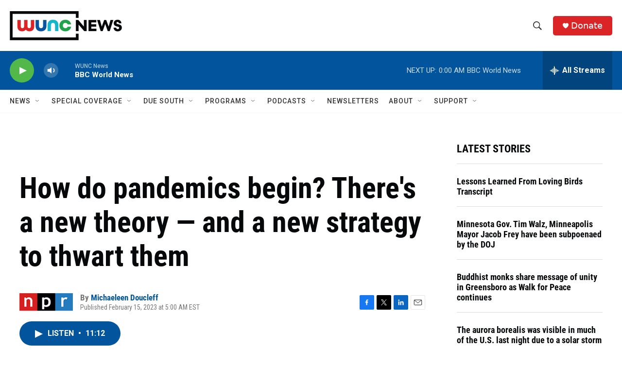

--- FILE ---
content_type: text/html; charset=utf-8
request_url: https://www.google.com/recaptcha/api2/aframe
body_size: 183
content:
<!DOCTYPE HTML><html><head><meta http-equiv="content-type" content="text/html; charset=UTF-8"></head><body><script nonce="tHefIaD-K9_RZh3H7h7kVA">/** Anti-fraud and anti-abuse applications only. See google.com/recaptcha */ try{var clients={'sodar':'https://pagead2.googlesyndication.com/pagead/sodar?'};window.addEventListener("message",function(a){try{if(a.source===window.parent){var b=JSON.parse(a.data);var c=clients[b['id']];if(c){var d=document.createElement('img');d.src=c+b['params']+'&rc='+(localStorage.getItem("rc::a")?sessionStorage.getItem("rc::b"):"");window.document.body.appendChild(d);sessionStorage.setItem("rc::e",parseInt(sessionStorage.getItem("rc::e")||0)+1);localStorage.setItem("rc::h",'1768968839543');}}}catch(b){}});window.parent.postMessage("_grecaptcha_ready", "*");}catch(b){}</script></body></html>

--- FILE ---
content_type: text/vtt
request_url: https://assets-jpcust.jwpsrv.com/strips/kgtjWTq4-120.vtt
body_size: 165
content:
WEBVTT

00:00.000 --> 00:02.000
kgtjWTq4-120.jpg#xywh=0,0,120,67

00:02.000 --> 00:04.000
kgtjWTq4-120.jpg#xywh=120,0,120,67

00:04.000 --> 00:06.000
kgtjWTq4-120.jpg#xywh=240,0,120,67

00:06.000 --> 00:08.000
kgtjWTq4-120.jpg#xywh=360,0,120,67

00:08.000 --> 00:10.000
kgtjWTq4-120.jpg#xywh=0,67,120,67

00:10.000 --> 00:12.000
kgtjWTq4-120.jpg#xywh=120,67,120,67

00:12.000 --> 00:14.000
kgtjWTq4-120.jpg#xywh=240,67,120,67

00:14.000 --> 00:16.000
kgtjWTq4-120.jpg#xywh=360,67,120,67

00:16.000 --> 00:18.000
kgtjWTq4-120.jpg#xywh=0,134,120,67

00:18.000 --> 00:20.000
kgtjWTq4-120.jpg#xywh=120,134,120,67

00:20.000 --> 00:22.000
kgtjWTq4-120.jpg#xywh=240,134,120,67

00:22.000 --> 00:24.000
kgtjWTq4-120.jpg#xywh=360,134,120,67

00:24.000 --> 00:26.000
kgtjWTq4-120.jpg#xywh=0,201,120,67

00:26.000 --> 00:28.000
kgtjWTq4-120.jpg#xywh=120,201,120,67

00:28.000 --> 00:30.000
kgtjWTq4-120.jpg#xywh=240,201,120,67

00:30.000 --> 00:32.000
kgtjWTq4-120.jpg#xywh=360,201,120,67

00:32.000 --> 00:34.000
kgtjWTq4-120.jpg#xywh=0,268,120,67

00:34.000 --> 00:36.000
kgtjWTq4-120.jpg#xywh=120,268,120,67

00:36.000 --> 00:38.000
kgtjWTq4-120.jpg#xywh=240,268,120,67

00:38.000 --> 00:40.000
kgtjWTq4-120.jpg#xywh=360,268,120,67

00:40.000 --> 00:42.000
kgtjWTq4-120.jpg#xywh=0,335,120,67

00:42.000 --> 00:44.000
kgtjWTq4-120.jpg#xywh=120,335,120,67

00:44.000 --> 00:46.000
kgtjWTq4-120.jpg#xywh=240,335,120,67

00:46.000 --> 00:48.000
kgtjWTq4-120.jpg#xywh=360,335,120,67

00:48.000 --> 00:50.000
kgtjWTq4-120.jpg#xywh=0,402,120,67

00:50.000 --> 00:52.000
kgtjWTq4-120.jpg#xywh=120,402,120,67

00:52.000 --> 00:54.000
kgtjWTq4-120.jpg#xywh=240,402,120,67

00:54.000 --> 00:56.000
kgtjWTq4-120.jpg#xywh=360,402,120,67

00:56.000 --> 00:58.000
kgtjWTq4-120.jpg#xywh=0,469,120,67

00:58.000 --> 01:00.000
kgtjWTq4-120.jpg#xywh=120,469,120,67

01:00.000 --> 01:02.000
kgtjWTq4-120.jpg#xywh=240,469,120,67

01:02.000 --> 01:04.000
kgtjWTq4-120.jpg#xywh=360,469,120,67

01:04.000 --> 01:06.000
kgtjWTq4-120.jpg#xywh=0,536,120,67

01:06.000 --> 01:08.000
kgtjWTq4-120.jpg#xywh=120,536,120,67

01:08.000 --> 01:10.000
kgtjWTq4-120.jpg#xywh=240,536,120,67

01:10.000 --> 01:12.000
kgtjWTq4-120.jpg#xywh=360,536,120,67

01:12.000 --> 01:14.000
kgtjWTq4-120.jpg#xywh=0,603,120,67

01:14.000 --> 01:16.000
kgtjWTq4-120.jpg#xywh=120,603,120,67

01:16.000 --> 01:18.000
kgtjWTq4-120.jpg#xywh=240,603,120,67

01:18.000 --> 01:20.000
kgtjWTq4-120.jpg#xywh=360,603,120,67

01:20.000 --> 01:22.000
kgtjWTq4-120.jpg#xywh=0,670,120,67

01:22.000 --> 01:24.000
kgtjWTq4-120.jpg#xywh=120,670,120,67

01:24.000 --> 01:26.000
kgtjWTq4-120.jpg#xywh=240,670,120,67

01:26.000 --> 01:28.000
kgtjWTq4-120.jpg#xywh=360,670,120,67

01:28.000 --> 01:30.000
kgtjWTq4-120.jpg#xywh=0,737,120,67

01:30.000 --> 01:32.000
kgtjWTq4-120.jpg#xywh=120,737,120,67

01:32.000 --> 01:34.000
kgtjWTq4-120.jpg#xywh=240,737,120,67

01:34.000 --> 01:36.000
kgtjWTq4-120.jpg#xywh=360,737,120,67

01:36.000 --> 01:38.000
kgtjWTq4-120.jpg#xywh=0,804,120,67

01:38.000 --> 01:40.000
kgtjWTq4-120.jpg#xywh=120,804,120,67

01:40.000 --> 01:42.000
kgtjWTq4-120.jpg#xywh=240,804,120,67

01:42.000 --> 01:44.000
kgtjWTq4-120.jpg#xywh=360,804,120,67

01:44.000 --> 01:46.176
kgtjWTq4-120.jpg#xywh=0,871,120,67

